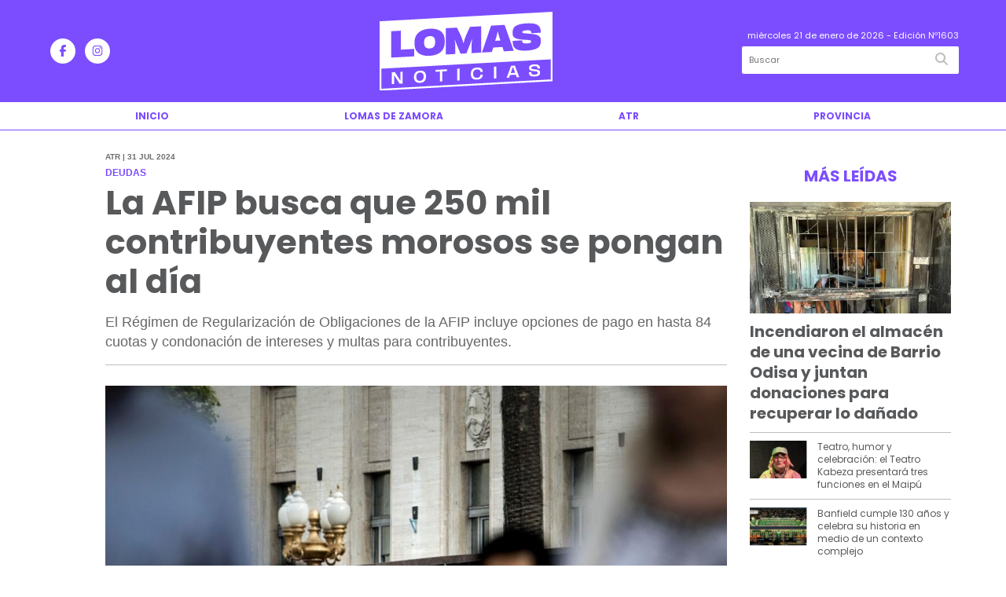

--- FILE ---
content_type: text/html; charset=utf-8
request_url: https://lomasnoticias.com.ar/nota/7638/la-afip-busca-que-250-mil-contribuyentes-morosos-se-pongan-al-dia/
body_size: 9330
content:
<!doctype html>
<html class="no-js" lang="es">

<head>
<script async src="https://www.googletagmanager.com/gtag/js?id=UA-228793516-4"></script>
<script>
  window.dataLayer = window.dataLayer || [];
  function gtag(){dataLayer.push(arguments);}
  gtag('js', new Date());
  gtag('config', 'UA-228793516-4');
  gtag('config', 'G-WXH9W10E75');
</script>
<base href="https://lomasnoticias.com.ar/">
<meta charset="utf-8">
<meta name="viewport"	 content="width=device-width , initial-scale=1, user-scalable=yes, minimum-scale=0.5, maximum-scale=2.0">
<meta name="language" content="es_ES"/>
<meta name="format-detection" content="telephone=no">
<meta name="generator" content="Vork.com.ar 2.0" />
<meta name="robots"	 content="index, follow" />
<meta itemprop="description" name="description" content="El Régimen de Regularización de Obligaciones de la AFIP incluye opciones de pago en hasta 84 cuotas y condonación de intereses y multas para contri" />
<meta itemprop="keywords" name="keywords"content="La, AFIP, busca, que, 250, mil, contribuyentes, morosos, se, pongan, al, día" />


<!-- Twitter Card data -->
<meta name="twitter:card" content="summary">
<meta name="twitter:site" content="@">
<meta name="twitter:title" content="La AFIP busca que 250 mil contribuyentes morosos se pongan al día - Lomas Noticias">
<meta name="twitter:description" content="El Régimen de Regularización de Obligaciones de la AFIP incluye opciones de pago en hasta 84 cuotas y condonación de intereses y multas para contri">
<meta name="twitter:creator" content="@">
<meta name="twitter:image" content="https://lomasnoticias.com.ar/uploads/noticias/2/2024/07/20240731174716_afip.jpg">

<!-- Open Graph data -->
<meta property="og:title" content="La AFIP busca que 250 mil contribuyentes morosos se pongan al día - Lomas Noticias" />
<meta property="og:type" content="article" />
<meta property="og:url" content="https://lomasnoticias.com.ar/nota/7638/la-afip-busca-que-250-mil-contribuyentes-morosos-se-pongan-al-dia/" />
<meta property="og:image" content="https://lomasnoticias.com.ar/uploads/noticias/2/2024/07/20240731174716_afip.jpg" />
<meta property="og:description" content="El Régimen de Regularización de Obligaciones de la AFIP incluye opciones de pago en hasta 84 cuotas y condonación de intereses y multas para contri" />
<meta property="og:site_name" content="Lomas Noticias" />
<meta property="og:locale" content="es_LA" />

<meta name="news_keywords" content="La, AFIP, busca, que, 250, mil, contribuyentes, morosos, se, pongan, al, día" />
<meta property="article:tag" content="La, AFIP, busca, que, 250, mil, contribuyentes, morosos, se, pongan, al, día">
<meta property="article:section" content="ATR">
<link rel="canonical" href="https://lomasnoticias.com.ar/nota/7638/la-afip-busca-que-250-mil-contribuyentes-morosos-se-pongan-al-dia/">
<link rel="author" href="./humans.txt" />
<link rel="shortcut icon" href="./uploads/cliente/favicon/20220817113108_lomas-noticias-favicon.png" type="image/png">
<link rel="apple-touch-icon-precomposed" href="./uploads/cliente/touch-icons/apple-touch-icon-precomposed/20220817113108_lomas-noticias-favicon.png">
<link rel="apple-touch-icon-precomposed" sizes="72x72" href="./uploads/cliente/touch-icons/apple-touch-icon-72x72-precomposed/20220817113108_lomas-noticias-favicon.png">
<link rel="apple-touch-icon-precomposed" sizes="76x76" href="./uploads/cliente/touch-icons/apple-touch-icon-76x76-precomposed/20220817113108_lomas-noticias-favicon.png">
<link rel="apple-touch-icon-precomposed" sizes="114x114" href="./uploads/cliente/touch-icons/apple-touch-icon-114x114-precomposed/20220817113108_lomas-noticias-favicon.png">
<link rel="apple-touch-icon-precomposed" sizes="120x120" href="./uploads/cliente/touch-icons/apple-touch-icon-120x120-precomposed/20220817113108_lomas-noticias-favicon.png">
<link rel="apple-touch-icon-precomposed" sizes="152x152" href="./uploads/cliente/touch-icons/apple-touch-icon-152x152-precomposed/20220817113108_lomas-noticias-favicon.png">
<link rel="apple-touch-icon-precomposed" sizes="144x144" href="./uploads/cliente/touch-icons/apple-touch-icon-144x144-precomposed/20220817113108_lomas-noticias-favicon.png">
<link rel="apple-touch-icon" href="./uploads/cliente/touch-icons/touch-icon-192x192/20220817113108_lomas-noticias-favicon.png">
<link rel="stylesheet" href="./style/style_1750963698.min.css"> 
<link href="https://fonts.googleapis.com/css?family=Poppins:regular,700" rel="stylesheet">
<link href="https://fonts.googleapis.com/css?family=martel+sans:regular,700" rel="stylesheet">

 <style>

 .ftitulo{ font-family: Poppins, sans-serif; }
 .ftitulo.bold, .ftitulo .bold{ font-weight: 700; }
 .fparrafo{ font-family: martel sans, sans-serif; }
 </style>
  <link rel="stylesheet" href="./js/owlcarousel/assets/owl.carousel.min_1750963698.min.css"> 
	<link rel="stylesheet" href="./js/owlcarousel/assets/owl.theme.default.min_1750963698.min.css"> 
<script src="https://code.jquery.com/jquery-3.3.1.js"></script>
<title>La AFIP busca que 250 mil contribuyentes morosos se pongan al día - Lomas Noticias</title>
<meta http-equiv="refresh" content="1800 ">

<link rel="stylesheet" href="./style/selection-sharer_1750963698.min.css"> 

<link rel="amphtml" href="https://lomasnoticias.com.ar/amp/7638/la-afip-busca-que-250-mil-contribuyentes-morosos-se-pongan-al-dia/">


	<!--<script type="application/ld+json">
	{
	  "@context": "http://schema.org",
	  "@type": "NewsArticle",
	  "mainEntityOfPage": {
	    "@type": "WebPage",
	    "@id": "https://lomasnoticias.com.ar/nota/7638/la-afip-busca-que-250-mil-contribuyentes-morosos-se-pongan-al-dia/"
	  },
	  "articleSection" : "ATR",
	  "headline": "La AFIP busca que 250 mil contribuyentes morosos se pongan al día - Lomas Noticias",
	  "image": [
	    "https://lomasnoticias.com.ar/uploads/noticias/2/2024/07/20240731174716_afip.jpg"
	   ],
	  "datePublished": "2026-01-21T13:31:21-03:00",
	   "publisher": {
	      "@type": "Organization",
	      "name": "	https://lomasnoticias.com.ar/nota/7638/la-afip-busca-que-250-mil-contribuyentes-morosos-se-pongan-al-dia/",
	      "logo": {
	        "@type": "ImageObject",
	        "url": "	",
	        "width": 214,
	        "height": 60
	      },
	  "description": "El Régimen de Regularización de Obligaciones de la AFIP incluye opciones de pago en hasta 84 cuotas y condonación de intereses y multas para contri"
	}
	</script>-->

	<script type="application/ld+json">
	{
	  "@context": "http://schema.org",
	  "@graph":[
			{
				"@type": "NewsArticle",
				"name":"Lomas Noticias",
				"url":"https://lomasnoticias.com.ar/",
				"sameAs":[
					"https://www.facebook.com/Lomas-Noticias-110746414660916",
					"https://www.instagram.com/lomasnoticias/"
				],
				"logo":{
					"@type":"ImageObject",
					"@id":"https://lomasnoticias.com.ar/#logo",
					"inLanguage":"es-AR",
					"url":"./uploads/cliente/marca/20220817113103_lomas-noticias-logo.svg",
					"contentUrl":"./uploads/cliente/marca/20220817113103_lomas-noticias-logo.svg",
					"width": 214,
	        		"height": 60,
					"caption":"Lomas Noticias"
				},
				"image":{
					"@id":"https://lomasnoticias.com.ar/#logo"
				}
			},

			{
				"@type":"WebSite",
				"@id":"https://lomasnoticias.com.ar/#website",
				"url":"https://lomasnoticias.com.ar/",
				"name":"Lomas Noticias",
				"description":"Lomas Noticias",
				"publisher":{
				"@id":"https://lomasnoticias.com.ar/#organization"
			},
			"potentialAction":[
					{
						"@type":"SearchAction",
						"target":{
							"@type":"EntryPoint",
							"urlTemplate":"https://lomasnoticias.com.ar/resultados/?q={search_term_string}"
						},
					"query-input":"required name=search_term_string"
					}
				],
				"inLanguage":"es-AR"
			},

			{
				"@type":"ImageObject",
				"@id":"https://lomasnoticias.com.ar/uploads/noticias/2/2024/07/20240731174716_afip.jpg",
				"inLanguage":"es-AR",
				"url":"https://lomasnoticias.com.ar/uploads/noticias/2/2024/07/20240731174716_afip.jpg",
				"contentUrl":"https://lomasnoticias.com.ar/uploads/noticias/2/2024/07/20240731174716_afip.jpg",
				"width":780,
				"height":446
			},


			{
				"@type":"WebPage",
				"@id":"https://lomasnoticias.com.ar/nota/7638/la-afip-busca-que-250-mil-contribuyentes-morosos-se-pongan-al-dia/#webpage",
				"url":"https://lomasnoticias.com.ar/nota/7638/la-afip-busca-que-250-mil-contribuyentes-morosos-se-pongan-al-dia/",
				"name":"La AFIP busca que 250 mil contribuyentes morosos se pongan al día - Lomas Noticias - Lomas Noticias",
				"isPartOf":{
					"@id":"https://lomasnoticias.com.ar/#website"
				},
				"primaryImageOfPage":{
					"@id":"https://lomasnoticias.com.ar/nota/7638/la-afip-busca-que-250-mil-contribuyentes-morosos-se-pongan-al-dia/#primaryimage"
				},
				"datePublished":"2026-01-21T13:31:21-03:00", 
				"description":"El Régimen de Regularización de Obligaciones de la AFIP incluye opciones de pago en hasta 84 cuotas y condonación de intereses y multas para contri",
				"breadcrumb":{
					"@id":"https://lomasnoticias.com.ar/nota/7638/la-afip-busca-que-250-mil-contribuyentes-morosos-se-pongan-al-dia/#breadcrumb"
				},
				"inLanguage":"es-AR",
				"potentialAction":[
					{
						"@type":"ReadAction",
						"target":[
							"https://lomasnoticias.com.ar/nota/7638/la-afip-busca-que-250-mil-contribuyentes-morosos-se-pongan-al-dia/"
						]
					}
				]
			},

			{
				"@type":"BreadcrumbList",
				"@id":"https://lomasnoticias.com.ar/nota/7638/la-afip-busca-que-250-mil-contribuyentes-morosos-se-pongan-al-dia/#breadcrumb",
				"itemListElement":[
					{
					"@type":"ListItem",
					"position":1,
					"name":"Inicio",
					"item":"https://lomasnoticias.com.ar/"
					},
					{
					"@type":"ListItem",
					"position":2,
					"name":"La AFIP busca que 250 mil contribuyentes morosos se pongan al día - Lomas Noticias"
					}
				]
			},

			{
				"@type":"Article",
				"@id":"https://lomasnoticias.com.ar/nota/7638/la-afip-busca-que-250-mil-contribuyentes-morosos-se-pongan-al-dia/#article",
				"isPartOf":{
					"@id":"https://lomasnoticias.com.ar/nota/7638/la-afip-busca-que-250-mil-contribuyentes-morosos-se-pongan-al-dia/#webpage"
				},
				"headline":"La AFIP busca que 250 mil contribuyentes morosos se pongan al día - Lomas Noticias",
				"datePublished":"2026-01-21T13:31:21-03:00",
				"mainEntityOfPage":{
					"@id":"https://lomasnoticias.com.ar/nota/7638/la-afip-busca-que-250-mil-contribuyentes-morosos-se-pongan-al-dia/#webpage"
				},
				"publisher":{
					"@id":"https://lomasnoticias.com.ar/nota/7638/la-afip-busca-que-250-mil-contribuyentes-morosos-se-pongan-al-dia/#organization"
				},
				"image":{
					"@id":"https://lomasnoticias.com.ar/nota/7638/la-afip-busca-que-250-mil-contribuyentes-morosos-se-pongan-al-dia/#primaryimage"
				},
				"thumbnailUrl":"https://lomasnoticias.com.ar/uploads/noticias/2/2024/07/20240731174716_afip.jpg",
				"articleSection":[
					"ATR"
				],
				"inLanguage":"es-AR"
			}

		]
	}
	</script>

</head>
<!--                            
                               ====                         
                            =========                       
                        ====        ===                     
                     ====    +++++   ====                   
                   ===    ++++++++++   ===                  
                   ===   ++++++++++++    ===                
                    ===    +++++++++    ======              
                     ===    +++++     ==========            
                      ====        =====       ====    
                        ===    =====     +++    ====  
                        =========     ++++++++    ==== 
                        =======     ++++++++++++    ===
                      =========    +++++++++++++++    ===
                   =====     ====    +++++++++++++    ====
               ======         ====    ++++++++++      ====
            ======     ++++     ===    ++++++      ======
          =====      ++++++++    ====           ======
         ====     ++++++++++++    ====        ======
        ====     ++++++++++++++     ====   ======
        =====    +++++++++++++++    ===========
         ====    +++++++++++++     ========
          ====    ++++++++++       =====
           ====     ++++++       ======
            ====     +++       ======
             ====           ======
              ====        ======
               =====   =======
                ===========
                 ========            
                                                                        
 
 =============================================================================
 diseño y programación
 http://www.vork.com.ar
 info@vork.com.ar
 
 -->
<body class="bgbody nota">

<section class="ftitulo">
	<header class="d-none d-md-block bgprincipal" id="header_vorknews">
		<div class="boxed auto pl10 pr10 pt15 pb15">
			<div class="row">
				<div class="col-sm-4 equalheight tal modulo_redes_sociales align-middle">
					<div class="w100p">
						<div class="links_redes_sociales">
			<a class="dib" href="https://www.facebook.com/Lomas-Noticias-110746414660916" target="_blank">
		<span class="fa-stack fa-md mr dib">
		  <i class="fas cwhite fa-circle fa-stack-2x"></i>
		  <i class="fab cprincipal  fa-facebook-f fa-stack-1x fz15"></i>
		</span>
	</a>
	
	
	
		<a class="dib" href="https://www.instagram.com/lomasnoticias/" target="_blank">
		<span class="fa-stack fa-md mr dib">
		  <i class="fas cwhite fa-circle fa-stack-2x"></i>
		  <i class="fab cprincipal  fa-instagram fa-stack-1x fz15"></i>
		</span>
	</a>
	
	</div>
					</div>
				</div>
				<!-- <div class="col-md-3 tac equalheight modulo_clima d-none d-md-flex">
					<div class="middle_magic">
						<div>
													</div>
					</div>
				</div> -->
				<div class="col-sm-5 equalheight modulo_logo">
					<div class="w100p vertical-center horizontal-center">
						<a href="./" class="db ml30" id="logo"><img src="./uploads/cliente/marca/20220817113103_lomas-noticias-logo.svg" width="220" class="db auto" alt="Lomas Noticias" ></a>
					</div>
				</div>
				<div class="col-sm-3 equalheight modulo_buscador align-middle">
					<div class="vertical-center">
						<div class="tar pb3p pt3p w100p">
							<div class="fz11 lh18 tar ctext mb5 cwhite">
								<span class="capitalize">miércoles 21 de enero de 2026</span>  - Edición Nº1603							</div>
							<div id="search" class="">
	<form action="./resultados/" class="posr"  method="get" class="form-buscador">
		<input type="text" placeholder="Buscar" class="fz11 ftitulo bgwhite p9" name="q" required="" style="color: rgb(153, 153, 153); border:none;"><button type="submit" class="posa top right mr8 ctextlight" id="boton-buscador"><i class="fa fa-search"></i></button>
	</form>
</div>



<script>
$(function() {
	var form = $('.form-buscador');

	form.each(function(index) {
		$(this).vorkForm({
			sendMethod:   "submit",             			submitButton: "#boton-buscador", 			onErrors: function(m) {
			}
		});
	});
});
</script>
						</div>
					</div>
				</div>
			</div>
		</div>
		<div class="bgwhite bdb bdprincipal">
			
<script src="./js/menu_vorknews_1750963698.min.js"></script> 
<nav id="menu_header_vorknews" class="ftitulo fz12 ttu lh35 lsn tac auto boxed">
	<ul class="w100p" style="display: inline-flex;justify-content: space-between;">

			<li class="dib">
				<a class="tdn pl10 pr10 cprincipal btn-principal db hover_menu bgwite  " href="./">Inicio</a>
			</li>
						<li class="dib ">
				<a class="tdn pl10 pr10 cprincipal btn-principal db hover_menu bgwite "  href="./seccion/lomas-de-zamora/">Lomas de Zamora</a>
							</li>
						<li class="dib ">
				<a class="tdn pl10 pr10 cprincipal btn-principal db hover_menu bgwite "  href="./seccion/atr/">ATR</a>
							</li>
						<li class="dib ">
				<a class="tdn pl10 pr10 cprincipal btn-principal db hover_menu bgwite "  href="./seccion/provincia/">Provincia</a>
							</li>
			
	
	</ul>
</nav>
<script>
 $(document).ready(function() {
	 $("#menu_header_vorknews .menu-dropdown > a").click(function(e){
			e.preventDefault();
		});
		$("#menu_header_vorknews .menu-dropdown").hover(function(e){
			var text = $(this).find(".more").text();
			$(this).find(".more").text(
				text == "+" ? "-" : "+"
			);
 		});
	acomoda_menu();
 })
</script> 













<!-- Menu anterior -->
<!--<nav id="menu_header_vorknews" class="ftitulo fz12 ttu lh35 lsn tac auto boxed">
	<ul class="lsn">
		<div class="row around-xs ml0 mr0">
			<li class="col-xs">
				<a class="tdn cwhite btn-principal db hover_menu bgsecundario  " href="./">Inicio</a>
			</li>
						<li class="col-xs ">
				<a class="tdn cwhite btn-principal db hover_menu bgsecundario " href="./seccion/lomas-de-zamora/">Lomas de Zamora</a>
							</li>
						<li class="col-xs ">
				<a class="tdn cwhite btn-principal db hover_menu bgsecundario active" href="./seccion/atr/">ATR</a>
							</li>
						<li class="col-xs ">
				<a class="tdn cwhite btn-principal db hover_menu bgsecundario " href="./seccion/provincia/">Provincia</a>
							</li>
					</div>
	</ul>
</nav>
<script>
 $(document).ready(function() {
	 $("#menu_header_vorknews .menu-dropdown > a").click(function(e){
			e.preventDefault();
		});
 })
</script>-->
		</div>
	</header>
<div class="w100p z9999 db dn-md" id="menu_header_fixed">
	<div class="barra_muestra_menu p10 bgprincipal ">
		<div class="row middle-xs">
			<a href="./" class="col-xs tal logo-botonera">
				<img src="./uploads/cliente/logo_botonera/20220817113114_lomas-noticias-logo.svg" alt="" class="ml10" style="height: 39px;" >
			</a>

			<div class="col-3 dn dn-lg">
				<div id="search" class="">
	<form action="./resultados/" class="posr"  method="get" class="form-buscador">
		<input type="text" placeholder="Buscar" class="fz11 ftitulo bgwhite p9" name="q" required="" style="color: rgb(153, 153, 153); border:none;"><button type="submit" class="posa top right mr8 ctextlight" id="boton-buscador"><i class="fa fa-search"></i></button>
	</form>
</div>



<script>
$(function() {
	var form = $('.form-buscador');

	form.each(function(index) {
		$(this).vorkForm({
			sendMethod:   "submit",             			submitButton: "#boton-buscador", 			onErrors: function(m) {
			}
		});
	});
});
</script>
			</div>

			<div class="col-3 tar ftitulo cwhite pr10 fz11 dn">
				21/1/26			</div>

			<a href="javascript:;" class="dib muestra_menu col tar last-xs">
				<i class="fa fa-bars fa-2x cwhite" id="icon-menu"></i>
			</a>
		</div>

		<nav class="menu-mobile fz12 ttu lh35 lsn tac posa left dn bgsecundario">
			<ul class="lsn">
				<li class="db">
					<a class="tdn cwhite btn-principal dib hover_menu w100p pl3p bgsecundario bgprincipal-hover  " href="./">Inicio</a>
				</li>
									<li class="db ">
						<a class="tdn cwhite btn-principal dib hover_menu w100p pl3p bgsecundario bgprincipal-hover " href="./seccion/lomas-de-zamora/">Lomas de Zamora</a>
											</li>
									<li class="db ">
						<a class="tdn cwhite btn-principal dib hover_menu w100p pl3p bgsecundario bgprincipal-hover active" href="./seccion/atr/">ATR</a>
											</li>
									<li class="db ">
						<a class="tdn cwhite btn-principal dib hover_menu w100p pl3p bgsecundario bgprincipal-hover " href="./seccion/provincia/">Provincia</a>
											</li>
								<li class="db bgsecundario search-container" style="padding-top:30px;">
					<div id="search-mobile" class="p5 ">
						<form action="./resultados/" class="posr"  method="get" class="form-buscador" >
							<input type="text" style="border: none;border-radius: 0px;" placeholder="Buscar" id="input-buscar-mobile" class="fz11 ftitulo bgwhite p9 bdn" name="q" required="required" style="color: rgb(153, 153, 153);"><button type="submit" class="posa top right mr8 ctextlight" id="boton-buscador"><i class="fa fa-search"></i></button>
						</form>
					</div>

				</li>
				<li  style="padding-top:10px;">
				<div class="links_redes_sociales">
											<a class="dib" href="https://www.facebook.com/Lomas-Noticias-110746414660916" target="_blank">
						<span class="fa-stack fa-md mr dib">
						<i class="fas csecundario fa-circle fa-stack-2x"></i>
						<i class="fab cwhite  fa-facebook-f fa-stack-1x fz18"></i>
						</span>
					</a>
					
					
					
										<a class="dib" href="https://www.instagram.com/lomasnoticias/" target="_blank">
						<span class="fa-stack fa-md mr dib">
						<i class="fas csecundario fa-circle fa-stack-2x"></i>
						<i class="fab cwhite  fa-instagram fa-stack-1x fz18"></i>
						</span>
					</a>
					
									</div>
				</li>
			</ul>
		</nav>
	</div>
</div>
<script>
 $(document).ready(function() {
	 $(".menu-mobile .menu-dropdown > a").click(function(e){
			e.preventDefault();
			$(".menu-mobile>ul>li").not(".menu-dropdown, .search-container").slideToggle();
			$(this).siblings("ul").slideToggle();

			var text = $(this).find(".more").text();
			$(this).find(".more").text(
				text == "+" ? "-" : "+"
			);
		});
 })

var statusMenu = false;

 $('.muestra_menu').click(function (e) { 
	e.preventDefault();
	if(statusMenu){
		$('#icon-menu').removeClass('fa-times');
		$('#icon-menu').addClass('fa-bars');
		statusMenu = false;
	}else{
		$('#icon-menu').removeClass('fa-bars');
		$('#icon-menu').addClass('fa-times');
		statusMenu = true;
	}
});

</script>
<div class="bgcaja boxed auto">
	<section id="main" class="pb20">
		<div class="row">
			<div id="columna-noticia-1" class="col-12 col-md-9">
								<div class="row pb3p">
					<div class="pt3p pb3p col-offset-0 col-md-offset-1 col-12 col-md-11 nota-encabezado">
						<h4 class="fparrafo clightgrey bold fz10 lh15 ttu mb5">ATR | 31 jul 2024</h4>
						<h3 class="fparrafo cprincipal bold fz12 lh16 ttu mb5">deudas</h3>
						<h1 class="ftitulo ctitle fz43 mb15 bold lh50">La AFIP busca que 250 mil contribuyentes morosos se pongan al día</h1>
						<h2 class="fparrafo ctext fz18 lh25">El Régimen de Regularización de Obligaciones de la AFIP incluye opciones de pago en hasta 84 cuotas y condonación de intereses y multas para contribuyentes.</h2>
						<hr class="mt2p bdb bdtextlight">
					</div>
											<div class="col-offset-0 col-md-offset-1 col-12 col-md-11">
							<div class="owl-carousel owl-theme carousel-nota">
																							    <div class="item">
										<img src="./uploads/noticias/5/2024/07/20240731174716_afip.jpg" class="maw100pc" alt="">
																			</div>
															</div>
						</div>
										<!-- TAGS -->
											<div class="col-12 col-md-10 col-md-offset-2 fz10 lh12">
							<div class="bdb bdtextlight tar mt5 pt8 pb8">
								<span class='cprincipal'>TAGS: </span>
								<a href="./tag/327/afip" class="ctext cprincipal-hover">AFIP</a>, <a href="./tag/14302/deudas" class="ctext cprincipal-hover">DEUDAS</a>							</div>
						</div>
										<div class="col-12 col-md-10 col-md-offset-2 fz10 lh12">
						<div class="bdb bdtextlight tar mb8 pt8 pb8">
							<div class="sharethis-inline-share-buttons"></div>
						</div>
					</div>
				</div>
								<div class="row">
					<div class="col-12 col-md-2 fparrafo fz10 lh14 posr ctext columnista">
											</div>

					<script>
						$(function(){
							var div_relacionadas_internas=[];
														parrafos_nota = $('.texto_nota p').length;
							cada_tres = 3;
							$.each(div_relacionadas_internas, function( index, value ) {
							$('.texto_nota p:nth-child('+cada_tres+')').before(div_relacionadas_internas[index]);
							cada_tres = cada_tres+3;
							});
							console.log(div_relacionadas_internas);

						});
					</script>



					<div class="col-12 col-md-10 fparrafo ctext fz16 lh28 mb20">
						<div class="wysiwyg mb15 texto_nota">
														<p>La Administración Federal de Ingresos Públicos (AFIP) comenzó a enviar comunicaciones a más de 250.000 contribuyentes con deudas impositivas para que accedan a los beneficios de la Regularización de Obligaciones contempladas en la Ley de Medidas Fiscales Paliativas y Relevantes.</p>

<p>Desde el organismo de recaudación insistieron en que cuanto antes se ingrese al régimen más beneficioso es. Así, los primeros 30 días corridos de vigencia tiene una condonación de intereses resarcitorios y punitorios de hasta el 70% mientras que a partir del día 91 corridos de vigencia la tasa será de 20%.</p>

<p>Las comunicaciones enviadas por la AFIP están destinados a ciudadanos con obligaciones generales vencidas al 31 de marzo de 2024, deudas por Derechos de Exportación de Servicios, falta de conformación de la declaración jurada por Derechos de Exportación y obligaciones vencidas al 31 de agosto de 2021 incluidas en una disposición anterior.</p>

<p>Entre los beneficios del plan se encuentra la posibilidad de pagar al contado o en hasta 84 cuotas, según la condición del contribuyente. Además, se ofrece la condonación de intereses y multas para que los contribuyentes morosos regularicen sus deudas con condiciones más favorables y sin penalizaciones financieras.</p>

<p><strong>¿Cómo consultar las deudas y refinanciarla con la AFIP?</strong></p>

<p>Los contribuyentes deberán ingresar al Sistema de Cuentas Tributarias (SCT) o a la Cuenta Corriente de Monotributistas y Autónomos para conocer su deuda. Luego, deben acceder al servicio “Mis Facilidades” en el sitio web de AFIP con clave fiscal.</p>

<p>Para conocer cómo adherir obligaciones al Plan de Mis Facilidades en 7 pasos, los usuarios deben ingresar a este link. Mientras que para conocer cómo refinanciar una deuda a través del plan de pagos de la Ley 27.743 en 9 pasos hay que ingresar a este enlace.</p>

<p>Además, para obtener más información sobre la regularización de obligaciones y sus beneficios, los contribuyentes pueden visitar el apartado de Regularización de Obligaciones en el portal de AFIP.</p>						</div>
						<div id="modulo_banners_bajo_noticia" class="">
</div>							<section id="facebook_comments">
				<span class="ctitulo fz22 bold ftitulo lh36 mb15">OPINÁ, DEJÁ TU COMENTARIO:</span>
		<div class="fb-comments" data-href="https://lomasnoticias.com.ar/nota/7638/la-afip-busca-que-250-mil-contribuyentes-morosos-se-pongan-al-dia/" data-width="auto" data-num-posts="7"></div>
	</section>
						 
						<span class="ctitulo fz22 bold ftitulo lh36 mt3p dib ttu mb15">Más Noticias</span>
						<section id="mas-noticias" class="pt2p">
							<article class="noticia-18 bdb bdtextlight pb2p mb4p has_image ">
	<a href="./nota/11074/banfield-cumple-130-anos-y-celebra-su-historia-en-medio-de-un-contexto-complejo/" class="db">
		<div class="row">
							<div class="col-12 col-md-3 mb10">
					<figure class="posr">
						<div class="ovh">
							<img src="./uploads/noticias/3/2026/01/20260120123529_captura-de-pantalla-2026-01-20-a-la-s-12-34-52.png" class="d-block d-md-none" alt="Banfield cumple 130 años y celebra su historia en medio de un contexto complejo">
							<img src="./uploads/noticias/4/2026/01/20260120123529_captura-de-pantalla-2026-01-20-a-la-s-12-34-52.png" class="d-none d-md-block" alt="Banfield cumple 130 años y celebra su historia en medio de un contexto complejo">
						</div>
					</figure>
				</div>
						<div class="col-12 col-md-9 mb10">
				<h3 class="fparrafo cprincipal fz11 lh20 ttu bold">ANIVERSARIO</h3>
				<h2 class="ftitulo bold ctitle fz22 lh30">Banfield cumple 130 años y celebra su historia en medio de un contexto complejo</h2>
			</div>
		</div>
	</a>
</article>
<article class="noticia-18 bdb bdtextlight pb2p mb4p has_image ">
	<a href="./nota/11041/teatro-humor-y-celebracion-el-teatro-kabeza-presentara-tres-funciones-en-el-maipu/" class="db">
		<div class="row">
							<div class="col-12 col-md-3 mb10">
					<figure class="posr">
						<div class="ovh">
							<img src="./uploads/noticias/3/2026/01/20260116131211_whatsapp-image-2026-01-16-at-1-11-48-pm.jpg" class="d-block d-md-none" alt="Teatro, humor y celebración: el Teatro Kabeza presentará tres funciones en el Maipú">
							<img src="./uploads/noticias/4/2026/01/20260116131211_whatsapp-image-2026-01-16-at-1-11-48-pm.jpg" class="d-none d-md-block" alt="Teatro, humor y celebración: el Teatro Kabeza presentará tres funciones en el Maipú">
						</div>
					</figure>
				</div>
						<div class="col-12 col-md-9 mb10">
				<h3 class="fparrafo cprincipal fz11 lh20 ttu bold">EN BANFIELD</h3>
				<h2 class="ftitulo bold ctitle fz22 lh30">Teatro, humor y celebración: el Teatro Kabeza presentará tres funciones en el Maipú</h2>
			</div>
		</div>
	</a>
</article>
						</section>
						<div id="modulo_banners_bajo_relacionadas" class="">
</div>						<div id="modulo_banners_bajo_comentarios" class="">
</div>					</div>
				</div>
			</div>
			<div id="columna-noticia-2" class="col-12 col-md-3 mt-md-20">
				<aside>
		<script type="text/javascript" src="js/encuestas.js"></script>
		<section id="encuestas" class="mb10 tac">
			<div id='encuesta' class=""></div>
		</section>
		<div id="modulo_banners_bajo_encuesta" class="">
</div></aside>
				<aside id="notas_mas_leidas" class="bgwhite p10 mb15 mt15">
    <h1 class="ttu tac cprincipal bold fz20 lh26 mb10">MÁS LEÍDAS</h1>
    <article class="noticia-12g pb4p pt4p has_image ">
	<a href="./nota/11037/incendiaron-el-almacen-de-una-vecina-de-barrio-odisa-y-juntan-donaciones-para-recuperar-lo-danado/">
		<figure class="posr mb10">
			<div class="ovh">
				<img src="./uploads/noticias/3/2026/01/382d142047fe1149f5ad94517878cc0a5af536d5.jpg" alt="Incendiaron el almacén de una vecina de Barrio Odisa y juntan donaciones para recuperar lo dañado" class="z9">
			</div>
		</figure>
		<div>
			<h2 class="ftitulo bold ctitle fz20 lh26">Incendiaron el almacén de una vecina de Barrio Odisa y juntan donaciones para recuperar lo dañado</h2>
		</div>
		<div class="clear"></div>
	</a>
</article>
    <article class="noticia-12 bdt bdtextlight pb4p pt4p has_image ">
	<a href="./nota/11041/teatro-humor-y-celebracion-el-teatro-kabeza-presentara-tres-funciones-en-el-maipu/" class="db">
		<div class="row">
			<figure class="col-4 posr">
				<div class="ovh">
					<img src="./uploads/noticias/4/2026/01/20260116131211_whatsapp-image-2026-01-16-at-1-11-48-pm.jpg" alt="Teatro, humor y celebración: el Teatro Kabeza presentará tres funciones en el Maipú" class="z9">
				</div>
			</figure>
			<div class="pl4 col-8">
				<h4 class="ftitulo ctitle fz12 lh16">Teatro, humor y celebración: el Teatro Kabeza presentará tres funciones en el Maipú</h4>
				<span class="fz11 ctitle"></span>
			</div>

		</div>
	</a>
</article>
<article class="noticia-12 bdt bdtextlight pb4p pt4p has_image ">
	<a href="./nota/11074/banfield-cumple-130-anos-y-celebra-su-historia-en-medio-de-un-contexto-complejo/" class="db">
		<div class="row">
			<figure class="col-4 posr">
				<div class="ovh">
					<img src="./uploads/noticias/4/2026/01/20260120123529_captura-de-pantalla-2026-01-20-a-la-s-12-34-52.png" alt="Banfield cumple 130 años y celebra su historia en medio de un contexto complejo" class="z9">
				</div>
			</figure>
			<div class="pl4 col-8">
				<h4 class="ftitulo ctitle fz12 lh16">Banfield cumple 130 años y celebra su historia en medio de un contexto complejo</h4>
				<span class="fz11 ctitle"></span>
			</div>

		</div>
	</a>
</article>
<article class="noticia-12 bdt bdtextlight pb4p pt4p has_image ">
	<a href="./nota/11061/la-estrella-culona-llega-al-museo-mar-de-mar-del-plata/" class="db">
		<div class="row">
			<figure class="col-4 posr">
				<div class="ovh">
					<img src="./uploads/noticias/4/2026/01/20260116185045_captura-de-pantalla-2026-01-16-185024.png" alt="La “estrella culona” llega al Museo MAR de Mar del Plata" class="z9">
				</div>
			</figure>
			<div class="pl4 col-8">
				<h4 class="ftitulo ctitle fz12 lh16">La “estrella culona” llega al Museo MAR de Mar del Plata</h4>
				<span class="fz11 ctitle"></span>
			</div>

		</div>
	</a>
</article>
<article class="noticia-12 bdt bdtextlight pb4p pt4p has_image ">
	<a href="./nota/11043/provincia-de-buenos-aires-ya-esta-definido-el-calendario-escolar-2026/" class="db">
		<div class="row">
			<figure class="col-4 posr">
				<div class="ovh">
					<img src="./uploads/noticias/4/2026/01/20260120102016_qasasasa.png" alt="Provincia de Buenos Aires: ya está definido el calendario escolar 2026" class="z9">
				</div>
			</figure>
			<div class="pl4 col-8">
				<h4 class="ftitulo ctitle fz12 lh16">Provincia de Buenos Aires: ya está definido el calendario escolar 2026</h4>
				<span class="fz11 ctitle"></span>
			</div>

		</div>
	</a>
</article>
    <div class="clear"></div>
</aside>
<div id="modulo_banners_bajo_mas_leidas" class="">
</div>				
<script src="./js/vorkform/vorkform_1750963698.min.js"></script> 
<script type="text/javascript">
$(function() {
	$("#newsletter_form").vorkForm({
		errorClass: "error",                		sendMethod: "ajax",                 		submitButton: "#newsletter_submit", 		onSendEnd:function() {
			$('#newsletter_form').find('.boton').fadeOut(400)
			$('#newsletter_form').find('#newsletter_mail').val('Gracias!');
		}
	});
});
</script>

<div id="newsletter" class="p20 bgprincipal cfondo pt20 mb15">
	<h1 class="ftitulo fz24 lh26 cwhite">NEWSLETTER</h1>
	<p class="fz12 fparrafo cwhite">Suscríbase a nuestro boletín de noticias</p>
	<form id="newsletter_form" action="./ajax/newsletter.php" method="post" accept-charset="utf-8" class="posr">
		<input type="email" name="newsletter_mail" id="newsletter_mail" placeholder="Su email aquí" required="required" class="bdfondo bgwhite p8 fll ctext fparrafo fz12 g12"/>
		<a href="javascript:;" class="posa top right mr8 mt6" id="newsletter_submit"><i class="fa fa-chevron-right"></i></a>
		<div class="clear"></div>
	</form>
</div>
<div id="modulo_banners_bajo_newsletter" class="">
</div>				<div class="dn db-md">
									</div>
				<div class="ovh dn db-md">
									</div>
			</div>
		</div>
	</section>
</div>


<style type="text/css">
	.wysiwyg img{
			max-width: 100%;
			height: auto!important;
	}

	
	.wysiwyg div.embeddedContent {
		height: 0;
		overflow: hidden;
		padding-bottom: 56.25%;
		padding-top: 30px;
		position: relative;
    }
	.wysiwyg div.embeddedContent iframe, .wysiwyg div.embeddedContent object, .wysiwyg div.embeddedContent embed {
		height: 100%;
		left: 0;
		position: absolute;
		top: 0;
		width: 100%;
    }


	@media only screen and (max-width: 550px) {
		.relacionadas_internas{
			margin: 7% 0;
			padding: 10px 0 15px;
		}
		.relacionadas_internas > a .g3{
			width: 49.09457627%;
			padding-right: 10px;
		}
		.relacionadas_internas > a .g8{
			width: 49.09457627%;
			font-size: 16px;
			line-height: 21px;
		}

		.relacionadas_internas > a .g8 .volanta{
			display: none;
		}
	}
</style><footer class="bgprincipal bdrbl pt20 pb20">
	<div class="auto boxed">
		<div class="row">
			<div class="col-12 col-md-3 mb">
				<div class="vertical-center">
					<div class="w100p">
						<a href="./" class="dib w100p" id="logo"><img src="./uploads/cliente/logo_botonera/20220817113114_lomas-noticias-logo.svg" width="100%" alt="Lomas Noticias" ></a>
					</div>
				</div>
			</div>
			<div class="col-12 col-md-9 tar social-container mb">
				<div class="links_redes_sociales">
			<a class="dib" href="https://www.facebook.com/Lomas-Noticias-110746414660916" target="_blank">
		<span class="fa-stack fa-md mr dib">
		  <i class="fas cwhite fa-circle fa-stack-2x"></i>
		  <i class="fab cprincipal  fa-facebook-f fa-stack-1x fz15"></i>
		</span>
	</a>
	
	
	
		<a class="dib" href="https://www.instagram.com/lomasnoticias/" target="_blank">
		<span class="fa-stack fa-md mr dib">
		  <i class="fas cwhite fa-circle fa-stack-2x"></i>
		  <i class="fab cprincipal  fa-instagram fa-stack-1x fz15"></i>
		</span>
	</a>
	
	</div>
			</div>
		</div>


		<div class="col-12 mtg ptbg bdwhite bdt tac pt1p pb1p">
			<nav class="fz10 ttu">
		<a class="ftitulo bold fz11 tdn cwhite cprincipal-hover h_tdu mr1p ml1p  " href="./seccion/lomas-de-zamora/">Lomas de Zamora</a>
		<a class="ftitulo bold fz11 tdn cwhite cprincipal-hover h_tdu mr1p ml1p  is_current" href="./seccion/atr/">ATR</a>
		<a class="ftitulo bold fz11 tdn cwhite cprincipal-hover h_tdu mr1p ml1p  " href="./seccion/provincia/">Provincia</a>
		<br>
		<a class="ftitulo bold fz11 tdn cwhite cprincipal-hover h_tdu mr1p ml1p  " href="./quienes-somos/">Quiénes somos</a>
		<a class="ftitulo bold fz11 tdn cwhite cprincipal-hover h_tdu mr1p ml1p  " href="./contacto/">Contacto</a>
	</nav>
		</div>

		<hr class="bdwhite bdt mb20">
		<div class="row">
			<div class="col-12 col-md-10 mb30">
				<div class="db dib-md tac tal-md mb20 mb-md-0">
									</div>
				<div class="fz10 lh18 cwhite db dib-md vam tac tal-md">
					<p>Propietario: Cooperativa de trabajo En Red Limitada<br />
Director Responsable: Carlos Barilá <br />
Domicilio Legal: Calle 21 n° 1478<br />
Registro DNDA: en trámite</p>				</div>
			</div>
			<div class="col-12 col-md-2 tac tar-md vam">
				<style>
a.vork{display: inline-block;width: 100px;height: 35px;white-space: nowrap;overflow: hidden;}
a.vork:hover >img{margin-top: -37px;}
</style>
<a href="http://www.vorknews.com.ar/" target="_blank" class="vork hbg mt-md-15" ><img src="./images/vork_logo.svg" width="100" class="vam" alt="Vorknews Sistema para diarios online" /></a>
			</div>
		</div>
	</div>

</footer>

</section>
<script>
	gtag('event', 'ATR', {
      'event_category': 'Seccion',
      'event_label': 'https://lomasnoticias.com.ar/nota/7638/la-afip-busca-que-250-mil-contribuyentes-morosos-se-pongan-al-dia/'
    });
</script>
<link rel="stylesheet" href="./js/fancybox/dist/fancybox_1750963698.min.css"> 
<script src="./js/fancybox/dist/fancybox_1750963698.min.js"></script> 
<!--.container -->
<script src="./js/functions_1750963698.min.js"></script> 
<div id="fb-root"></div>
<script>(function(d, s, id) {
  var js, fjs = d.getElementsByTagName(s)[0];
  if (d.getElementById(id)) return;
  js = d.createElement(s); js.id = id;
  js.src = "//connect.facebook.net/es_ES/sdk.js#xfbml=1&version=v2.7&appId=131595083601066";
  fjs.parentNode.insertBefore(js, fjs);
}(document, 'script', 'facebook-jssdk'));</script>
  <script type="text/javascript" src="./js/owlcarousel/owl.carousel.js"></script>
  <script type="text/javascript">
    $(document).ready(function() {
      $('.owl-carousel').owlCarousel({
        loop:true,
        margin:1,
        nav: true,
        dots: false,
        items: 1,
      });
    });
  </script>



<script type='text/javascript' src='https://platform-api.sharethis.com/js/sharethis.js#property=5f6cb8576d030b0012ecb4d3&product=inline-share-buttons' async='async'></script>


<script src="./js/fontawesome/js/all.min.js" crossorigin="anonymous"></script>


<script defer src="https://static.cloudflareinsights.com/beacon.min.js/vcd15cbe7772f49c399c6a5babf22c1241717689176015" integrity="sha512-ZpsOmlRQV6y907TI0dKBHq9Md29nnaEIPlkf84rnaERnq6zvWvPUqr2ft8M1aS28oN72PdrCzSjY4U6VaAw1EQ==" data-cf-beacon='{"version":"2024.11.0","token":"7da8e61d1a7e4058836d62a7e14be636","r":1,"server_timing":{"name":{"cfCacheStatus":true,"cfEdge":true,"cfExtPri":true,"cfL4":true,"cfOrigin":true,"cfSpeedBrain":true},"location_startswith":null}}' crossorigin="anonymous"></script>
</body>
</html>


--- FILE ---
content_type: image/svg+xml
request_url: https://lomasnoticias.com.ar/uploads/cliente/marca/20220817113103_lomas-noticias-logo.svg
body_size: 1826
content:
<?xml version="1.0" encoding="utf-8"?>
<!-- Generator: Adobe Illustrator 25.2.3, SVG Export Plug-In . SVG Version: 6.00 Build 0)  -->
<svg version="1.1" id="Capa_1" xmlns="http://www.w3.org/2000/svg" xmlns:xlink="http://www.w3.org/1999/xlink" x="0px" y="0px"
	 viewBox="0 0 400 181" style="enable-background:new 0 0 400 181;" xml:space="preserve">
<style type="text/css">
	.st0{fill:#FFFFFF;}
</style>
<g>
	<path class="st0" d="M276.2,55.6c-0.6-1.7-1.1-3.5-1.5-5.4c-0.4-1.9-0.7-3.3-0.9-4.3l-0.9,0c-0.2,1-0.5,2.4-0.9,4.4
		c-0.4,1.9-0.9,3.8-1.4,5.6l-3.2,10.7l12-0.7L276.2,55.6z"/>
	<path class="st0" d="M115.7,84.1c4.6-0.2,7.8-1.5,9.8-3.9c2-2.3,3-5.8,3-10.3v-1.2c0-4.6-1-7.9-3-10c-2-2.1-5.3-3-9.8-2.8
		c-8.5,0.5-12.8,5.2-12.8,14.2v1.2C102.9,80.3,107.2,84.5,115.7,84.1z"/>
	<path class="st0" d="M399.8,104.7V0l-400,21.8v104.7v4.2V181l400-21.8L399.8,104.7L399.8,104.7z M307.7,67.1c0-0.3,0.1-0.4,0.4-0.4
		l21.4-1.2c0.3,0,0.4,0.1,0.4,0.4v1.3c0,1.3,0.2,2.3,0.7,3.1c0.5,0.8,1.4,1.5,2.9,1.9c1.5,0.5,3.7,0.6,6.7,0.4
		c2.8-0.2,5-0.4,6.4-0.7c1.5-0.3,2.4-0.8,3-1.4c0.5-0.6,0.8-1.4,0.8-2.4v-0.5c0-1.2-0.8-2-2.5-2.3s-4.5-0.7-8.4-0.9l-2.5-0.1
		c-6.9-0.4-12.2-0.9-15.9-1.6c-3.7-0.6-6.9-1.9-9.5-3.8c-2.6-1.9-3.9-4.9-3.9-8.9v-3.6c0-6.7,2.7-11.5,8.1-14.5
		c5.4-3,13.5-4.8,24.4-5.4c7.4-0.4,13.5-0.1,18.2,1c4.7,1.1,8.3,3.1,10.7,6.1c2.4,3,3.6,7.1,3.6,12.4v1.5c0,0.3-0.1,0.4-0.4,0.5
		l-21.1,1.2c-0.3,0-0.4-0.1-0.4-0.4v-1.3c0-1.8-0.7-3.1-2.1-4c-1.4-0.9-4.2-1.2-8.4-1c-6.8,0.4-10.3,1.7-10.3,3.9v0.5
		c0,1,0.8,1.6,2.4,2c1.6,0.3,4.4,0.6,8.4,0.9l3.8,0.3c6.4,0.5,11.4,1.1,15.1,1.7c3.7,0.7,6.8,2,9.3,4c2.5,2,3.8,4.9,3.8,8.8v3.8
		c0,4.8-1.3,8.6-3.8,11.5c-2.5,2.9-6.1,5-10.8,6.4c-4.7,1.4-10.7,2.3-17.9,2.7c-7.5,0.4-13.5,0.1-18.2-1c-4.7-1.1-8.2-3.1-10.6-6.2
		c-2.4-3.1-3.6-7.5-3.6-13.2V67.1z M236.8,93.2l20.9-60.9c0.1-0.3,0.3-0.4,0.4-0.5l30.8-1.7c0.2,0,0.3,0.1,0.4,0.4l20.9,58.6
		c0.1,0.1,0,0.2-0.1,0.3c-0.1,0.1-0.2,0.1-0.3,0.1l-22.2,1.2c-0.2,0-0.3-0.1-0.4-0.4l-3-9.5l-21.4,1.2l-2.9,9.8
		c-0.1,0.3-0.3,0.4-0.4,0.4l-22.2,1.2c-0.1,0-0.2,0-0.3-0.1C236.7,93.4,236.7,93.3,236.8,93.2z M153,38.1c0-0.3,0.1-0.4,0.4-0.4
		l25.4-1.4c0.2,0,0.3,0,0.3,0.2l8.5,17.5c1.4,3,2.8,6.5,4.1,10.6c1.3,4.1,1.9,6.5,1.9,7.2l0.9,0c0-0.8,0.6-3.3,1.9-7.5
		c1.3-4.2,2.6-7.9,4-11l8.5-18.5c0.1-0.1,0.2-0.2,0.3-0.2l25.4-1.4c0.3,0,0.4,0.1,0.4,0.4v59.7c0,0.3-0.1,0.4-0.4,0.4l-21.4,1.2
		c-0.3,0-0.4-0.1-0.4-0.4V79c0-3.8,0.1-6.7,0.3-8.7c0.2-2,0.6-4.3,1.3-6.9l-0.9,0l-12.6,31.9c-0.1,0.1-0.2,0.2-0.3,0.2l-13.2,0.7
		c-0.2,0-0.3,0-0.3-0.2l-12.6-30.5l-0.9,0c0.7,2.5,1.1,4.8,1.3,6.7c0.2,2,0.3,4.8,0.3,8.6v15.5c0,0.3-0.1,0.4-0.4,0.5l-21.4,1.2
		c-0.3,0-0.4-0.1-0.4-0.4V38.1z M80.7,70.3c0-9.8,3.2-17.4,9.5-22.7c6.3-5.3,14.8-8.2,25.5-8.8c11-0.6,19.6,1.4,25.8,5.9
		c6.2,4.5,9.2,11.8,9.2,21.7v3.2c0,10-3.1,17.5-9.2,22.7c-6.2,5.2-14.7,8.1-25.8,8.7c-10.7,0.6-19.2-1.4-25.5-6
		c-6.3-4.6-9.5-11.8-9.5-21.6V70.3z M26.9,45c0-0.3,0.1-0.4,0.4-0.4l21.4-1.2c0.3,0,0.4,0.1,0.4,0.4v43.1l30.3-1.7
		c0.3,0,0.4,0.3,0.4,0.9v15.3c0,0.6-0.1,0.9-0.4,0.9l-52.1,2.8c-0.3,0-0.4-0.1-0.4-0.4V45z M395.6,155.2L4,176.6v-46.1l391.7-21.4
		V155.2z"/>
	<path class="st0" d="M28.6,166l5-0.3c0.1,0,0.2-0.1,0.2-0.2v-13.8c0-2.6-0.1-4.7-0.4-6.1l0.3,0L46.4,165c0.1,0.1,0.1,0.1,0.2,0.1
		l6.6-0.4c0.1,0,0.2-0.1,0.2-0.2v-26.8c0-0.1-0.1-0.2-0.2-0.2l-5,0.3c-0.1,0-0.2,0.1-0.2,0.2v13.3c0,2.8,0.1,5,0.3,6.5l-0.3,0
		l-12.6-19.3c0-0.1-0.1-0.1-0.2-0.1l-6.6,0.4c-0.1,0-0.2,0.1-0.2,0.2v26.8C28.4,166,28.5,166.1,28.6,166z"/>
	<path class="st0" d="M83.3,160.1c2.5,2.1,5.9,3,10.1,2.8c4.3-0.2,7.7-1.5,10.2-3.8c2.5-2.3,3.7-5.8,3.7-10.5v-0.7
		c0-4.6-1.2-8-3.7-10c-2.5-2.1-5.9-3-10.2-2.7c-4.2,0.2-7.6,1.5-10.1,3.9c-2.5,2.3-3.8,5.8-3.8,10.4v0.7
		C79.5,154.6,80.8,158,83.3,160.1z M84.9,149.3c0-3.1,0.8-5.5,2.3-7.2c1.5-1.7,3.6-2.6,6.2-2.8c2.6-0.1,4.7,0.6,6.2,2.1
		c1.5,1.5,2.3,3.9,2.3,6.9v0.2c0,3.1-0.8,5.5-2.3,7.2c-1.5,1.7-3.6,2.6-6.2,2.8c-2.6,0.1-4.6-0.6-6.2-2.1c-1.5-1.5-2.3-3.9-2.3-6.9
		V149.3z"/>
	<path class="st0" d="M129.3,137.6l10.4-0.6v22.7c0,0.1,0.1,0.2,0.2,0.2l5-0.3c0.1,0,0.2-0.1,0.2-0.2v-22.7l10.4-0.6
		c0.1,0,0.1,0,0.2-0.1c0.1-0.1,0.1-0.1,0.1-0.2v-3.6c-0.1-0.2-0.1-0.3-0.2-0.3l-26.3,1.4c-0.1,0-0.1,0-0.2,0.1
		c-0.1,0.1-0.1,0.1-0.1,0.2v0.1v3.6C129.1,137.5,129.1,137.6,129.3,137.6z"/>
	<path class="st0" d="M179.7,157.8l5-0.3c0.1,0,0.2-0.1,0.2-0.2v-26.8c0-0.1-0.1-0.2-0.2-0.2l-5,0.3c-0.1,0-0.2,0.1-0.2,0.2v26.8
		C179.5,157.7,179.6,157.8,179.7,157.8z"/>
	<path class="st0" d="M225.4,155.6c2.7-0.1,5-0.7,7-1.6c2-0.9,3.6-2.2,4.6-3.7c1.1-1.6,1.6-3.3,1.6-5.3v-0.8c0-0.1-0.1-0.2-0.2-0.2
		l-5,0.3c-0.1,0-0.2,0.1-0.2,0.2v0.6c0,1.1-0.3,2-0.9,3c-0.6,0.9-1.5,1.7-2.7,2.3c-1.2,0.6-2.6,1-4.3,1c-2.8,0.2-4.9-0.5-6.5-1.9
		c-1.6-1.4-2.4-3.7-2.4-6.7v-1c0-3.1,0.8-5.4,2.4-7c1.6-1.6,3.7-2.5,6.5-2.6c2.5-0.1,4.4,0.3,5.8,1.3c1.4,1,2.1,2.3,2.1,4v0.4
		c0,0.1,0.1,0.2,0.2,0.2l5-0.3c0.1,0,0.2-0.1,0.2-0.2v-0.6c0-2-0.5-3.8-1.6-5.2c-1.1-1.4-2.6-2.5-4.6-3.1c-2-0.7-4.3-0.9-7-0.8
		c-4.4,0.2-7.9,1.5-10.5,3.8c-2.5,2.3-3.8,5.8-3.8,10.6v0.7C211.1,151.9,215.9,156.1,225.4,155.6z"/>
	<path class="st0" d="M264.9,153.1l5-0.3c0.1,0,0.2-0.1,0.2-0.2v-26.8c0-0.1-0.1-0.2-0.2-0.2l-5,0.3c-0.1,0-0.2,0.1-0.2,0.2V153
		C264.7,153.1,264.8,153.1,264.9,153.1z"/>
	<path class="st0" d="M294,151.6l5.2-0.3c0.1,0,0.2-0.1,0.2-0.2l2.2-6.1l13.6-0.7l2.2,5.8c0.1,0.1,0.1,0.2,0.2,0.2l5.2-0.3
		c0.1,0,0.1,0,0.1-0.1c0-0.1,0-0.1,0-0.2L313,123.5c-0.1-0.1-0.1-0.1-0.2-0.1l-8.5,0.5c-0.1,0-0.2,0.1-0.2,0.2l-10.2,27.3
		c0,0.1,0,0.1,0,0.2C293.9,151.5,293.9,151.6,294,151.6z M306.9,130.9c0.6-2,1-3.2,1.1-3.6l1.1-0.1c0.1,0.5,0.4,1.3,0.7,2.4l0.3,1.1
		l3.6,9.3l-10.4,0.6L306.9,130.9z"/>
	<path class="st0" d="M348.9,146.8c2.1,1.3,5.3,1.8,9.5,1.6c4.2-0.2,7.4-1,9.5-2.2c2.1-1.2,3.2-3.3,3.2-6.1v-1.6
		c0-1.7-0.6-2.9-1.8-3.8c-1.2-0.9-2.5-1.5-4.1-1.8c-1.5-0.3-3.7-0.6-6.4-0.9c-1.8-0.2-3.2-0.4-4.2-0.5c-1-0.2-1.8-0.5-2.5-0.8
		c-0.7-0.4-1-0.9-1-1.7v-0.5c0-2.2,2.3-3.4,6.9-3.6c2.6-0.1,4.6,0.1,5.7,0.8c1.2,0.7,1.8,1.9,1.8,3.5v0.9c0,0.1,0.1,0.2,0.2,0.2
		l5-0.3c0.1,0,0.2-0.1,0.2-0.2v-0.9c0-3.2-1.1-5.4-3.3-6.7c-2.2-1.3-5.4-1.8-9.7-1.6c-8.1,0.4-12.2,3.2-12.2,8.2v0.6
		c0,1.8,0.6,3.1,1.7,4c1.1,0.9,2.5,1.6,4,1.9c1.6,0.3,3.6,0.6,6.1,0.8c1.9,0.2,3.3,0.3,4.4,0.5c1.1,0.2,2,0.5,2.7,1
		c0.7,0.5,1.1,1.1,1.1,2v0.5c0,1.1-0.3,1.8-0.8,2.4c-0.5,0.5-1.3,0.9-2.3,1.1c-1,0.2-2.4,0.4-4.3,0.5c-2.6,0.1-4.4-0.1-5.6-0.8
		c-1.2-0.7-1.7-1.9-1.7-3.7v-1.1c0-0.1-0.1-0.2-0.2-0.2l-5,0.3c-0.1,0-0.2,0.1-0.2,0.2v1.1C345.7,143.2,346.8,145.5,348.9,146.8z"/>
</g>
</svg>


--- FILE ---
content_type: image/svg+xml
request_url: https://lomasnoticias.com.ar/uploads/cliente/logo_botonera/20220817113114_lomas-noticias-logo.svg
body_size: 1854
content:
<?xml version="1.0" encoding="utf-8"?>
<!-- Generator: Adobe Illustrator 25.2.3, SVG Export Plug-In . SVG Version: 6.00 Build 0)  -->
<svg version="1.1" id="Capa_1" xmlns="http://www.w3.org/2000/svg" xmlns:xlink="http://www.w3.org/1999/xlink" x="0px" y="0px"
	 viewBox="0 0 400 181" style="enable-background:new 0 0 400 181;" xml:space="preserve">
<style type="text/css">
	.st0{fill:#FFFFFF;}
</style>
<g>
	<path class="st0" d="M276.2,55.6c-0.6-1.7-1.1-3.5-1.5-5.4c-0.4-1.9-0.7-3.3-0.9-4.3l-0.9,0c-0.2,1-0.5,2.4-0.9,4.4
		c-0.4,1.9-0.9,3.8-1.4,5.6l-3.2,10.7l12-0.7L276.2,55.6z"/>
	<path class="st0" d="M115.7,84.1c4.6-0.2,7.8-1.5,9.8-3.9c2-2.3,3-5.8,3-10.3v-1.2c0-4.6-1-7.9-3-10c-2-2.1-5.3-3-9.8-2.8
		c-8.5,0.5-12.8,5.2-12.8,14.2v1.2C102.9,80.3,107.2,84.5,115.7,84.1z"/>
	<path class="st0" d="M399.8,104.7V0l-400,21.8v104.7v4.2V181l400-21.8L399.8,104.7L399.8,104.7z M307.7,67.1c0-0.3,0.1-0.4,0.4-0.4
		l21.4-1.2c0.3,0,0.4,0.1,0.4,0.4v1.3c0,1.3,0.2,2.3,0.7,3.1c0.5,0.8,1.4,1.5,2.9,1.9c1.5,0.5,3.7,0.6,6.7,0.4
		c2.8-0.2,5-0.4,6.4-0.7c1.5-0.3,2.4-0.8,3-1.4c0.5-0.6,0.8-1.4,0.8-2.4v-0.5c0-1.2-0.8-2-2.5-2.3s-4.5-0.7-8.4-0.9l-2.5-0.1
		c-6.9-0.4-12.2-0.9-15.9-1.6c-3.7-0.6-6.9-1.9-9.5-3.8c-2.6-1.9-3.9-4.9-3.9-8.9v-3.6c0-6.7,2.7-11.5,8.1-14.5
		c5.4-3,13.5-4.8,24.4-5.4c7.4-0.4,13.5-0.1,18.2,1c4.7,1.1,8.3,3.1,10.7,6.1c2.4,3,3.6,7.1,3.6,12.4v1.5c0,0.3-0.1,0.4-0.4,0.5
		l-21.1,1.2c-0.3,0-0.4-0.1-0.4-0.4v-1.3c0-1.8-0.7-3.1-2.1-4c-1.4-0.9-4.2-1.2-8.4-1c-6.8,0.4-10.3,1.7-10.3,3.9v0.5
		c0,1,0.8,1.6,2.4,2c1.6,0.3,4.4,0.6,8.4,0.9l3.8,0.3c6.4,0.5,11.4,1.1,15.1,1.7c3.7,0.7,6.8,2,9.3,4c2.5,2,3.8,4.9,3.8,8.8v3.8
		c0,4.8-1.3,8.6-3.8,11.5c-2.5,2.9-6.1,5-10.8,6.4c-4.7,1.4-10.7,2.3-17.9,2.7c-7.5,0.4-13.5,0.1-18.2-1c-4.7-1.1-8.2-3.1-10.6-6.2
		c-2.4-3.1-3.6-7.5-3.6-13.2V67.1z M236.8,93.2l20.9-60.9c0.1-0.3,0.3-0.4,0.4-0.5l30.8-1.7c0.2,0,0.3,0.1,0.4,0.4l20.9,58.6
		c0.1,0.1,0,0.2-0.1,0.3c-0.1,0.1-0.2,0.1-0.3,0.1l-22.2,1.2c-0.2,0-0.3-0.1-0.4-0.4l-3-9.5l-21.4,1.2l-2.9,9.8
		c-0.1,0.3-0.3,0.4-0.4,0.4l-22.2,1.2c-0.1,0-0.2,0-0.3-0.1C236.7,93.4,236.7,93.3,236.8,93.2z M153,38.1c0-0.3,0.1-0.4,0.4-0.4
		l25.4-1.4c0.2,0,0.3,0,0.3,0.2l8.5,17.5c1.4,3,2.8,6.5,4.1,10.6c1.3,4.1,1.9,6.5,1.9,7.2l0.9,0c0-0.8,0.6-3.3,1.9-7.5
		c1.3-4.2,2.6-7.9,4-11l8.5-18.5c0.1-0.1,0.2-0.2,0.3-0.2l25.4-1.4c0.3,0,0.4,0.1,0.4,0.4v59.7c0,0.3-0.1,0.4-0.4,0.4l-21.4,1.2
		c-0.3,0-0.4-0.1-0.4-0.4V79c0-3.8,0.1-6.7,0.3-8.7c0.2-2,0.6-4.3,1.3-6.9l-0.9,0l-12.6,31.9c-0.1,0.1-0.2,0.2-0.3,0.2l-13.2,0.7
		c-0.2,0-0.3,0-0.3-0.2l-12.6-30.5l-0.9,0c0.7,2.5,1.1,4.8,1.3,6.7c0.2,2,0.3,4.8,0.3,8.6v15.5c0,0.3-0.1,0.4-0.4,0.5l-21.4,1.2
		c-0.3,0-0.4-0.1-0.4-0.4V38.1z M80.7,70.3c0-9.8,3.2-17.4,9.5-22.7c6.3-5.3,14.8-8.2,25.5-8.8c11-0.6,19.6,1.4,25.8,5.9
		c6.2,4.5,9.2,11.8,9.2,21.7v3.2c0,10-3.1,17.5-9.2,22.7c-6.2,5.2-14.7,8.1-25.8,8.7c-10.7,0.6-19.2-1.4-25.5-6
		c-6.3-4.6-9.5-11.8-9.5-21.6V70.3z M26.9,45c0-0.3,0.1-0.4,0.4-0.4l21.4-1.2c0.3,0,0.4,0.1,0.4,0.4v43.1l30.3-1.7
		c0.3,0,0.4,0.3,0.4,0.9v15.3c0,0.6-0.1,0.9-0.4,0.9l-52.1,2.8c-0.3,0-0.4-0.1-0.4-0.4V45z M395.6,155.2L4,176.6v-46.1l391.7-21.4
		V155.2z"/>
	<path class="st0" d="M28.6,166l5-0.3c0.1,0,0.2-0.1,0.2-0.2v-13.8c0-2.6-0.1-4.7-0.4-6.1l0.3,0L46.4,165c0.1,0.1,0.1,0.1,0.2,0.1
		l6.6-0.4c0.1,0,0.2-0.1,0.2-0.2v-26.8c0-0.1-0.1-0.2-0.2-0.2l-5,0.3c-0.1,0-0.2,0.1-0.2,0.2v13.3c0,2.8,0.1,5,0.3,6.5l-0.3,0
		l-12.6-19.3c0-0.1-0.1-0.1-0.2-0.1l-6.6,0.4c-0.1,0-0.2,0.1-0.2,0.2v26.8C28.4,166,28.5,166.1,28.6,166z"/>
	<path class="st0" d="M83.3,160.1c2.5,2.1,5.9,3,10.1,2.8c4.3-0.2,7.7-1.5,10.2-3.8c2.5-2.3,3.7-5.8,3.7-10.5v-0.7
		c0-4.6-1.2-8-3.7-10c-2.5-2.1-5.9-3-10.2-2.7c-4.2,0.2-7.6,1.5-10.1,3.9c-2.5,2.3-3.8,5.8-3.8,10.4v0.7
		C79.5,154.6,80.8,158,83.3,160.1z M84.9,149.3c0-3.1,0.8-5.5,2.3-7.2c1.5-1.7,3.6-2.6,6.2-2.8c2.6-0.1,4.7,0.6,6.2,2.1
		c1.5,1.5,2.3,3.9,2.3,6.9v0.2c0,3.1-0.8,5.5-2.3,7.2c-1.5,1.7-3.6,2.6-6.2,2.8c-2.6,0.1-4.6-0.6-6.2-2.1c-1.5-1.5-2.3-3.9-2.3-6.9
		V149.3z"/>
	<path class="st0" d="M129.3,137.6l10.4-0.6v22.7c0,0.1,0.1,0.2,0.2,0.2l5-0.3c0.1,0,0.2-0.1,0.2-0.2v-22.7l10.4-0.6
		c0.1,0,0.1,0,0.2-0.1c0.1-0.1,0.1-0.1,0.1-0.2v-3.6c-0.1-0.2-0.1-0.3-0.2-0.3l-26.3,1.4c-0.1,0-0.1,0-0.2,0.1
		c-0.1,0.1-0.1,0.1-0.1,0.2v0.1v3.6C129.1,137.5,129.1,137.6,129.3,137.6z"/>
	<path class="st0" d="M179.7,157.8l5-0.3c0.1,0,0.2-0.1,0.2-0.2v-26.8c0-0.1-0.1-0.2-0.2-0.2l-5,0.3c-0.1,0-0.2,0.1-0.2,0.2v26.8
		C179.5,157.7,179.6,157.8,179.7,157.8z"/>
	<path class="st0" d="M225.4,155.6c2.7-0.1,5-0.7,7-1.6c2-0.9,3.6-2.2,4.6-3.7c1.1-1.6,1.6-3.3,1.6-5.3v-0.8c0-0.1-0.1-0.2-0.2-0.2
		l-5,0.3c-0.1,0-0.2,0.1-0.2,0.2v0.6c0,1.1-0.3,2-0.9,3c-0.6,0.9-1.5,1.7-2.7,2.3c-1.2,0.6-2.6,1-4.3,1c-2.8,0.2-4.9-0.5-6.5-1.9
		c-1.6-1.4-2.4-3.7-2.4-6.7v-1c0-3.1,0.8-5.4,2.4-7c1.6-1.6,3.7-2.5,6.5-2.6c2.5-0.1,4.4,0.3,5.8,1.3c1.4,1,2.1,2.3,2.1,4v0.4
		c0,0.1,0.1,0.2,0.2,0.2l5-0.3c0.1,0,0.2-0.1,0.2-0.2v-0.6c0-2-0.5-3.8-1.6-5.2c-1.1-1.4-2.6-2.5-4.6-3.1c-2-0.7-4.3-0.9-7-0.8
		c-4.4,0.2-7.9,1.5-10.5,3.8c-2.5,2.3-3.8,5.8-3.8,10.6v0.7C211.1,151.9,215.9,156.1,225.4,155.6z"/>
	<path class="st0" d="M264.9,153.1l5-0.3c0.1,0,0.2-0.1,0.2-0.2v-26.8c0-0.1-0.1-0.2-0.2-0.2l-5,0.3c-0.1,0-0.2,0.1-0.2,0.2V153
		C264.7,153.1,264.8,153.1,264.9,153.1z"/>
	<path class="st0" d="M294,151.6l5.2-0.3c0.1,0,0.2-0.1,0.2-0.2l2.2-6.1l13.6-0.7l2.2,5.8c0.1,0.1,0.1,0.2,0.2,0.2l5.2-0.3
		c0.1,0,0.1,0,0.1-0.1c0-0.1,0-0.1,0-0.2L313,123.5c-0.1-0.1-0.1-0.1-0.2-0.1l-8.5,0.5c-0.1,0-0.2,0.1-0.2,0.2l-10.2,27.3
		c0,0.1,0,0.1,0,0.2C293.9,151.5,293.9,151.6,294,151.6z M306.9,130.9c0.6-2,1-3.2,1.1-3.6l1.1-0.1c0.1,0.5,0.4,1.3,0.7,2.4l0.3,1.1
		l3.6,9.3l-10.4,0.6L306.9,130.9z"/>
	<path class="st0" d="M348.9,146.8c2.1,1.3,5.3,1.8,9.5,1.6c4.2-0.2,7.4-1,9.5-2.2c2.1-1.2,3.2-3.3,3.2-6.1v-1.6
		c0-1.7-0.6-2.9-1.8-3.8c-1.2-0.9-2.5-1.5-4.1-1.8c-1.5-0.3-3.7-0.6-6.4-0.9c-1.8-0.2-3.2-0.4-4.2-0.5c-1-0.2-1.8-0.5-2.5-0.8
		c-0.7-0.4-1-0.9-1-1.7v-0.5c0-2.2,2.3-3.4,6.9-3.6c2.6-0.1,4.6,0.1,5.7,0.8c1.2,0.7,1.8,1.9,1.8,3.5v0.9c0,0.1,0.1,0.2,0.2,0.2
		l5-0.3c0.1,0,0.2-0.1,0.2-0.2v-0.9c0-3.2-1.1-5.4-3.3-6.7c-2.2-1.3-5.4-1.8-9.7-1.6c-8.1,0.4-12.2,3.2-12.2,8.2v0.6
		c0,1.8,0.6,3.1,1.7,4c1.1,0.9,2.5,1.6,4,1.9c1.6,0.3,3.6,0.6,6.1,0.8c1.9,0.2,3.3,0.3,4.4,0.5c1.1,0.2,2,0.5,2.7,1
		c0.7,0.5,1.1,1.1,1.1,2v0.5c0,1.1-0.3,1.8-0.8,2.4c-0.5,0.5-1.3,0.9-2.3,1.1c-1,0.2-2.4,0.4-4.3,0.5c-2.6,0.1-4.4-0.1-5.6-0.8
		c-1.2-0.7-1.7-1.9-1.7-3.7v-1.1c0-0.1-0.1-0.2-0.2-0.2l-5,0.3c-0.1,0-0.2,0.1-0.2,0.2v1.1C345.7,143.2,346.8,145.5,348.9,146.8z"/>
</g>
</svg>
